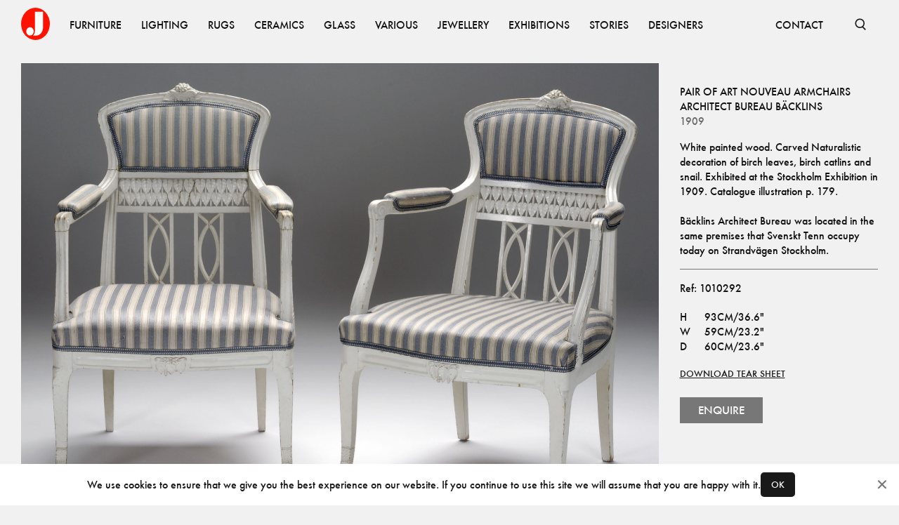

--- FILE ---
content_type: text/html; charset=utf-8
request_url: https://www.jacksons.se/products/pair-of-art-noveau-armchirs-1010292
body_size: 6435
content:
<!DOCTYPE html><html lang="en"><head><meta charSet="utf-8"/><meta name="viewport" content="width=device-width"/><title>Architect Bureau Bäcklins – Pair of Art Nouveau Armchairs - Jackson Design</title><meta property="og:title" content="Architect Bureau Bäcklins – Pair of Art Nouveau Armchairs - Jackson Design"/><meta name="description" content="White painted wood. Carved Naturalistic decoration of birch leaves, birch catlins and snail. Exhibited at the Stockholm Exhibition in 1909. Catalog..."/><meta property="og:description" content="White painted wood. Carved Naturalistic decoration of birch leaves, birch catlins and snail. Exhibited at the Stockholm Exhibition in 1909. Catalog..."/><meta property="og:image" content="https://www.jacksons.se/media/cache/5d/a9/5da9e3684b9bc7dde893c73d568b27d4.jpg"/><meta name="next-head-count" content="7"/><link rel="apple-touch-icon" sizes="180x180" href="/favicons/apple-touch-icon.png"/><link rel="icon" type="image/png" sizes="32x32" href="/favicons/favicon-32x32.png"/><link rel="icon" type="image/png" sizes="16x16" href="/favicons/favicon-16x16.png"/><link rel="manifest" href="/favicons/site.webmanifest"/><link rel="mask-icon" href="/favicons/safari-pinned-tab.svg" color="#ff1300"/><link rel="shortcut icon" href="/favicons/favicon.ico"/><meta name="msapplication-TileColor" content="#ffffff"/><meta name="msapplication-config" content="/favicons/browserconfig.xml"/><meta name="theme-color" content="#ffffff"/><link data-next-font="" rel="preconnect" href="/" crossorigin="anonymous"/><link rel="preload" href="/_next/static/css/4ffa89cb8308fccf.css" as="style"/><link rel="stylesheet" href="/_next/static/css/4ffa89cb8308fccf.css" data-n-g=""/><link rel="preload" href="/_next/static/css/51ef01224d613e32.css" as="style"/><link rel="stylesheet" href="/_next/static/css/51ef01224d613e32.css" data-n-p=""/><noscript data-n-css=""></noscript><script defer="" nomodule="" src="/_next/static/chunks/polyfills-c67a75d1b6f99dc8.js"></script><script src="/_next/static/chunks/webpack-fd6ba9f22da91598.js" defer=""></script><script src="/_next/static/chunks/framework-15f62de6ad0fb70b.js" defer=""></script><script src="/_next/static/chunks/main-44695e36ea2c3d26.js" defer=""></script><script src="/_next/static/chunks/pages/_app-3fe612f29f47a43f.js" defer=""></script><script src="/_next/static/chunks/234-0b1a7fa0828ac530.js" defer=""></script><script src="/_next/static/chunks/585-5b9c00f8b16cc73d.js" defer=""></script><script src="/_next/static/chunks/727-c2f475cfb3ff6bb5.js" defer=""></script><script src="/_next/static/chunks/614-e5f27970255fc666.js" defer=""></script><script src="/_next/static/chunks/168-301729d39a728124.js" defer=""></script><script src="/_next/static/chunks/pages/products/%5Bid%5D-0e0988e8cc5a62ba.js" defer=""></script><script src="/_next/static/DM8OwtFrG9Uqov5HrcMoD/_buildManifest.js" defer=""></script><script src="/_next/static/DM8OwtFrG9Uqov5HrcMoD/_ssgManifest.js" defer=""></script></head><body><div id="__next"><nav class="Nav_root__3SzdM"><div class="Container_root__0jIO7 Container_padding-regular__hof_y container"><div class="Nav_content__PH8Mn"><a data-cy="top-nav-home" href="/"><span class="ScreenReaderOnly_root__6HR83">Jacksons.se</span><svg width="41" height="46" fill="none" xmlns="http://www.w3.org/2000/svg" class="Nav_logo__CoP2M" alt="Jacksons.se"><ellipse cx="20.5" cy="23" rx="20.5" ry="23" fill="#FF1300"></ellipse><path fill-rule="evenodd" clip-rule="evenodd" d="M16.907 39.747c.916-.636 2.748-2.883 2.748-6.784V5.83h11.623v21.94c.036 3.992-2.028 11.977-10.567 11.977h-3.804Zm-4.227-.106c2.918 0 5.284-2.658 5.284-5.936s-2.366-5.935-5.284-5.935c-2.918 0-5.283 2.657-5.283 5.935 0 3.278 2.365 5.936 5.283 5.936Z" fill="#fff"></path></svg></a><div class="Nav_items__zihUc" aria-hidden="false"><a href="/products/category/furniture" class="NavItem_item__yLCeG"><span class="Typography_root__0otb6 Typography_uppercase__BVMjN">Furniture</span></a><a href="/products/category/lighting" class="NavItem_item__yLCeG"><span class="Typography_root__0otb6 Typography_uppercase__BVMjN">Lighting</span></a><a href="/products/category/rugs" class="NavItem_item__yLCeG"><span class="Typography_root__0otb6 Typography_uppercase__BVMjN">Rugs</span></a><a href="/products/category/ceramics" class="NavItem_item__yLCeG"><span class="Typography_root__0otb6 Typography_uppercase__BVMjN">Ceramics</span></a><a href="/products/category/glass" class="NavItem_item__yLCeG"><span class="Typography_root__0otb6 Typography_uppercase__BVMjN">Glass</span></a><a href="/products/category/various" class="NavItem_item__yLCeG"><span class="Typography_root__0otb6 Typography_uppercase__BVMjN">Various</span></a><a href="/products/category/jewellery" class="NavItem_item__yLCeG"><span class="Typography_root__0otb6 Typography_uppercase__BVMjN">Jewellery</span></a><a href="/exhibitions" class="NavItem_item__yLCeG"><span class="Typography_root__0otb6 Typography_uppercase__BVMjN">Exhibitions</span></a><a href="/stories" class="NavItem_item__yLCeG"><span class="Typography_root__0otb6 Typography_uppercase__BVMjN">Stories</span></a><a href="/designers" class="NavItem_item__yLCeG"><span class="Typography_root__0otb6 Typography_uppercase__BVMjN">Designers</span></a><span class="Nav_spacer__SJt3d"></span><a href="/contact" class="NavItem_item__yLCeG"><span class="Typography_root__0otb6 Typography_uppercase__BVMjN">CONTACT</span></a></div><form></form><button class="SearchBar_button__pLqAy SearchBar_text__8bk0M SearchBar_toggle__He032"><svg fill="none" xmlns="http://www.w3.org/2000/svg" viewBox="0 0 18 18" stroke="currentColor"><g clip-path="url(#a)" stroke="currentColor" stroke-width="1.65"><circle cx="8.25" cy="8.25" r="6"></circle><path d="m11.833 12.917 4.5 4.5"></path></g></svg><span class="ScreenReaderOnly_root__6HR83">Open Search</span></button></div></div></nav><main class="Main_root__KMeeG Main_paddingTop__Yvl96"><div class="Container_root__0jIO7 Container_padding-regular__hof_y container Product_container__SRiE8"><div class="Product_inner__ogFa6"><section class="Product_images__yNgpq"><figure class="Product_imageContainer__JIbik"><div class="Image_root__UkRqc" style="--aspect-ratio:1.3333333333333333"></div><button class="Product_openLightbox__m7Rri"></button></figure><figure class="Product_imageContainer__JIbik"><div class="Image_root__UkRqc" style="--aspect-ratio:1.3333333333333333"></div><button class="Product_openLightbox__m7Rri"></button></figure></section><aside class="Product_aside__uF0Np"><div class="spacing-top-2 Product_content__zFKkK"><div><h1 class="Typography_root__0otb6 Typography_uppercase__BVMjN">Pair of Art Nouveau Armchairs</h1><h2 class="Typography_root__0otb6 Typography_uppercase__BVMjN"><a href="/designers/architect-bureau-backlins">Architect Bureau Bäcklins</a></h2><h2 class="Typography_root__0otb6 Typography_color-faded__bMMGz"></h2><h2 class="Typography_root__0otb6 Typography_color-faded__bMMGz">1909</h2></div><p class="Typography_root__0otb6 Typography_pre__vmmA1">White painted wood. Carved Naturalistic decoration of birch leaves, birch catlins and snail. Exhibited at the Stockholm Exhibition in 1909. Catalogue illustration p. 179. <br><br>Bäcklins Architect Bureau was located in the same premises that Svenskt Tenn occupy today on Strandvägen Stockholm.</p><div class="Product_delimiter__6wSQA"></div><p class="Typography_root__0otb6">Ref: <!-- -->1010292</p><div><div class="Typography_root__0otb6 Typography_pre__vmmA1 Product_sizes__IBOV5"><table class="ProductSizes_sizesDesktop__Keq0Y"><tbody><tr><td>H</td><td>93cm/36.6&quot;</td></tr><tr><td>W</td><td>59cm/23.2&quot;</td></tr><tr><td>D</td><td>60cm/23.6&quot;</td></tr></tbody></table><div class="ProductSizes_sizesMobile__Tpigb"><div>H<!-- -->.<!-- --> <!-- -->93cm/36.6&quot;</div><div>W<!-- -->.<!-- --> <!-- -->59cm/23.2&quot;</div><div>D<!-- -->.<!-- --> <!-- -->60cm/23.6&quot;</div></div></div><a rel="noreferrer" target="_blank" href="/next-api/pdf/product/3850"><span class="Typography_root__0otb6 Typography_block__j_E2E DownloadTearSheet_root__gwWbV Product_cta__hyith">Download tear sheet</span></a><button type="button"><button type="button" class="Button_root__8nq_L Product_enqueryButton__jGtFJ"><div class="Button_buttonContent__AyEQb"><span><span class="Typography_root__0otb6 Typography_variant-button__0wbOE">Enquire</span></span></div></button></button></div></div></aside><figure class="Product_firstImage___eQqt Product_imageContainer__JIbik"><div class="Image_root__UkRqc" style="--aspect-ratio:1"></div><button class="Product_openLightbox__m7Rri"></button></figure></div><section class="Block_root__S5AkP Block_padding-none__Fwe5G"></section></div></main><footer class="Block_root__S5AkP Block_background-offblack__DoVkb Block_padding-regular__qXl_n Footer_root___DmTc"><div class="Container_root__0jIO7 Container_padding-regular__hof_y container Footer_links__ssFz6"><div class="Footer_groups__jQws5"><div class="Footer_group__aN9YU"><a href="/about"><span class="Typography_root__0otb6 Typography_variant-small__KSgqn Typography_uppercase__BVMjN">About</span></a><a href="/contact"><span class="Typography_root__0otb6 Typography_variant-small__KSgqn Typography_uppercase__BVMjN">Contact</span></a><a href="/producers"><span class="Typography_root__0otb6 Typography_variant-small__KSgqn Typography_uppercase__BVMjN">Producers</span></a><a href="/privacy"><span class="Typography_root__0otb6 Typography_variant-small__KSgqn Typography_uppercase__BVMjN">Privacy Policy</span></a></div><div class="Footer_group__aN9YU"><a href="https://www.instagram.com/jacksons_design"><span class="Typography_root__0otb6 Typography_variant-small__KSgqn Typography_uppercase__BVMjN">Instagram</span></a><a href="https://vimeo.com/jacksondesign/"><span class="Typography_root__0otb6 Typography_variant-small__KSgqn Typography_uppercase__BVMjN">Vimeo</span></a><a href="https://issuu.com/jacksondesign/"><span class="Typography_root__0otb6 Typography_variant-small__KSgqn Typography_uppercase__BVMjN">ISSUU</span></a></div></div><div><span class="Typography_root__0otb6 Typography_variant-small__KSgqn Typography_color-faded__bMMGz Typography_uppercase__BVMjN">© <!-- -->2026<!-- --> Jackson Design</span></div></div></footer></div><script id="__NEXT_DATA__" type="application/json">{"props":{"store":{"slugMap":{"furniture/other/beds":{"id":79,"name":"Beds","slug":"beds","children":[],"tagged_products":[],"image":null,"image_xy":null,"path":"furniture/other/beds","parent":62},"furniture/other/childrens-furniture":{"id":108,"name":"Childrens furniture","slug":"childrens-furniture","children":[],"tagged_products":[],"image":null,"image_xy":null,"path":"furniture/other/childrens-furniture","parent":62},"furniture/other/diverse":{"id":84,"name":"Diverse","slug":"diverse","children":[],"tagged_products":[],"image":null,"image_xy":null,"path":"furniture/other/diverse","parent":62},"furniture/other/garden":{"id":85,"name":"Garden","slug":"garden","children":[],"tagged_products":[],"image":null,"image_xy":null,"path":"furniture/other/garden","parent":62},"furniture/other/screens":{"id":87,"name":"Screens","slug":"screens","children":[],"tagged_products":[],"image":null,"image_xy":null,"path":"furniture/other/screens","parent":62},"furniture/other/bars":{"id":96,"name":"bars","slug":"bars","children":[],"tagged_products":[],"image":null,"image_xy":null,"path":"furniture/other/bars","parent":62},"furniture/other":{"id":62,"name":"Other","slug":"other","children":[{"id":79,"name":"Beds","slug":"beds","children":[],"tagged_products":[],"image":null,"image_xy":null,"path":"furniture/other/beds","parent":62},{"id":108,"name":"Childrens furniture","slug":"childrens-furniture","children":[],"tagged_products":[],"image":null,"image_xy":null,"path":"furniture/other/childrens-furniture","parent":62},{"id":84,"name":"Diverse","slug":"diverse","children":[],"tagged_products":[],"image":null,"image_xy":null,"path":"furniture/other/diverse","parent":62},{"id":85,"name":"Garden","slug":"garden","children":[],"tagged_products":[],"image":null,"image_xy":null,"path":"furniture/other/garden","parent":62},{"id":87,"name":"Screens","slug":"screens","children":[],"tagged_products":[],"image":null,"image_xy":null,"path":"furniture/other/screens","parent":62},{"id":96,"name":"bars","slug":"bars","children":[],"tagged_products":[],"image":null,"image_xy":null,"path":"furniture/other/bars","parent":62}],"tagged_products":[],"image":null,"image_xy":null,"path":"furniture/other","parent":3},"furniture/seating/armchairs":{"id":72,"name":"Armchairs","slug":"armchairs","children":[],"tagged_products":[],"image":null,"image_xy":null,"path":"furniture/seating/armchairs","parent":50},"furniture/seating/benches":{"id":74,"name":"Benches","slug":"benches","children":[],"tagged_products":[],"image":null,"image_xy":null,"path":"furniture/seating/benches","parent":50},"furniture/seating/desk-chairs":{"id":69,"name":"Desk Chairs","slug":"desk-chairs","children":[],"tagged_products":[],"image":null,"image_xy":null,"path":"furniture/seating/desk-chairs","parent":50},"furniture/seating/dining-chairs":{"id":68,"name":"Dining Chairs","slug":"dining-chairs","children":[],"tagged_products":[],"image":null,"image_xy":null,"path":"furniture/seating/dining-chairs","parent":50},"furniture/seating/lounge-chairs":{"id":70,"name":"Lounge Chairs","slug":"lounge-chairs","children":[],"tagged_products":[],"image":null,"image_xy":null,"path":"furniture/seating/lounge-chairs","parent":50},"furniture/seating/other":{"id":67,"name":"Other","slug":"other","children":[],"tagged_products":[],"image":null,"image_xy":null,"path":"furniture/seating/other","parent":50},"furniture/seating/sofas-and-daybeds":{"id":80,"name":"Sofas and Daybeds","slug":"sofas-and-daybeds","children":[],"tagged_products":[],"image":null,"image_xy":null,"path":"furniture/seating/sofas-and-daybeds","parent":50},"furniture/seating/stools":{"id":71,"name":"Stools","slug":"stools","children":[],"tagged_products":[],"image":null,"image_xy":null,"path":"furniture/seating/stools","parent":50},"furniture/seating":{"id":50,"name":"Seating","slug":"seating","children":[{"id":72,"name":"Armchairs","slug":"armchairs","children":[],"tagged_products":[],"image":null,"image_xy":null,"path":"furniture/seating/armchairs","parent":50},{"id":74,"name":"Benches","slug":"benches","children":[],"tagged_products":[],"image":null,"image_xy":null,"path":"furniture/seating/benches","parent":50},{"id":69,"name":"Desk Chairs","slug":"desk-chairs","children":[],"tagged_products":[],"image":null,"image_xy":null,"path":"furniture/seating/desk-chairs","parent":50},{"id":68,"name":"Dining Chairs","slug":"dining-chairs","children":[],"tagged_products":[],"image":null,"image_xy":null,"path":"furniture/seating/dining-chairs","parent":50},{"id":70,"name":"Lounge Chairs","slug":"lounge-chairs","children":[],"tagged_products":[],"image":null,"image_xy":null,"path":"furniture/seating/lounge-chairs","parent":50},{"id":67,"name":"Other","slug":"other","children":[],"tagged_products":[],"image":null,"image_xy":null,"path":"furniture/seating/other","parent":50},{"id":80,"name":"Sofas and Daybeds","slug":"sofas-and-daybeds","children":[],"tagged_products":[],"image":null,"image_xy":null,"path":"furniture/seating/sofas-and-daybeds","parent":50},{"id":71,"name":"Stools","slug":"stools","children":[],"tagged_products":[],"image":null,"image_xy":null,"path":"furniture/seating/stools","parent":50}],"tagged_products":[],"image":null,"image_xy":null,"path":"furniture/seating","parent":3},"furniture/storage/cabinets":{"id":65,"name":"Cabinets","slug":"cabinets","children":[],"tagged_products":[],"image":null,"image_xy":null,"path":"furniture/storage/cabinets","parent":52},"furniture/storage/chests-of-drawers-bureau":{"id":54,"name":"Chests of Drawers-Bureau","slug":"chests-drawers-bureau","children":[],"tagged_products":[],"image":null,"image_xy":null,"path":"furniture/storage/chests-of-drawers-bureau","parent":52},"furniture/storage/other":{"id":66,"name":"Other","slug":"other","children":[],"tagged_products":[],"image":null,"image_xy":null,"path":"furniture/storage/other","parent":52},"furniture/storage/shelves":{"id":63,"name":"Shelves","slug":"shelves","children":[],"tagged_products":[],"image":null,"image_xy":null,"path":"furniture/storage/shelves","parent":52},"furniture/storage/sideboards":{"id":77,"name":"Sideboards","slug":"sideboards","children":[],"tagged_products":[],"image":null,"image_xy":null,"path":"furniture/storage/sideboards","parent":52},"furniture/storage":{"id":52,"name":"Storage","slug":"storage","children":[{"id":65,"name":"Cabinets","slug":"cabinets","children":[],"tagged_products":[],"image":null,"image_xy":null,"path":"furniture/storage/cabinets","parent":52},{"id":54,"name":"Chests of Drawers-Bureau","slug":"chests-drawers-bureau","children":[],"tagged_products":[],"image":null,"image_xy":null,"path":"furniture/storage/chests-of-drawers-bureau","parent":52},{"id":66,"name":"Other","slug":"other","children":[],"tagged_products":[],"image":null,"image_xy":null,"path":"furniture/storage/other","parent":52},{"id":63,"name":"Shelves","slug":"shelves","children":[],"tagged_products":[],"image":null,"image_xy":null,"path":"furniture/storage/shelves","parent":52},{"id":77,"name":"Sideboards","slug":"sideboards","children":[],"tagged_products":[],"image":null,"image_xy":null,"path":"furniture/storage/sideboards","parent":52}],"tagged_products":[],"image":null,"image_xy":null,"path":"furniture/storage","parent":3},"furniture/tables/console-tables":{"id":95,"name":"Console Tables","slug":"console-tables","children":[],"tagged_products":[],"image":null,"image_xy":null,"path":"furniture/tables/console-tables","parent":55},"furniture/tables/desks":{"id":56,"name":"Desks","slug":"desks","children":[],"tagged_products":[],"image":null,"image_xy":null,"path":"furniture/tables/desks","parent":55},"furniture/tables/dining-tables":{"id":53,"name":"Dining Tables","slug":"dining-tables","children":[],"tagged_products":[],"image":null,"image_xy":null,"path":"furniture/tables/dining-tables","parent":55},"furniture/tables/other":{"id":61,"name":"Other","slug":"other","children":[],"tagged_products":[],"image":null,"image_xy":null,"path":"furniture/tables/other","parent":55},"furniture/tables/side-tables":{"id":78,"name":"Side Tables","slug":"side-tables","children":[],"tagged_products":[],"image":null,"image_xy":null,"path":"furniture/tables/side-tables","parent":55},"furniture/tables/sofa-coffee-tables":{"id":60,"name":"Sofa-Coffee Tables","slug":"sofa-coffee-tables","children":[],"tagged_products":[],"image":null,"image_xy":null,"path":"furniture/tables/sofa-coffee-tables","parent":55},"furniture/tables/trolleys":{"id":86,"name":"Trolleys","slug":"trolleys","children":[],"tagged_products":[],"image":null,"image_xy":null,"path":"furniture/tables/trolleys","parent":55},"furniture/tables":{"id":55,"name":"Tables","slug":"tables","children":[{"id":95,"name":"Console Tables","slug":"console-tables","children":[],"tagged_products":[],"image":null,"image_xy":null,"path":"furniture/tables/console-tables","parent":55},{"id":56,"name":"Desks","slug":"desks","children":[],"tagged_products":[],"image":null,"image_xy":null,"path":"furniture/tables/desks","parent":55},{"id":53,"name":"Dining Tables","slug":"dining-tables","children":[],"tagged_products":[],"image":null,"image_xy":null,"path":"furniture/tables/dining-tables","parent":55},{"id":61,"name":"Other","slug":"other","children":[],"tagged_products":[],"image":null,"image_xy":null,"path":"furniture/tables/other","parent":55},{"id":78,"name":"Side Tables","slug":"side-tables","children":[],"tagged_products":[],"image":null,"image_xy":null,"path":"furniture/tables/side-tables","parent":55},{"id":60,"name":"Sofa-Coffee Tables","slug":"sofa-coffee-tables","children":[],"tagged_products":[],"image":null,"image_xy":null,"path":"furniture/tables/sofa-coffee-tables","parent":55},{"id":86,"name":"Trolleys","slug":"trolleys","children":[],"tagged_products":[],"image":null,"image_xy":null,"path":"furniture/tables/trolleys","parent":55}],"tagged_products":[],"image":null,"image_xy":null,"path":"furniture/tables","parent":3},"furniture":{"id":3,"name":"Furniture","slug":"furniture","children":[{"id":62,"name":"Other","slug":"other","children":[{"id":79,"name":"Beds","slug":"beds","children":[],"tagged_products":[],"image":null,"image_xy":null,"path":"furniture/other/beds","parent":62},{"id":108,"name":"Childrens furniture","slug":"childrens-furniture","children":[],"tagged_products":[],"image":null,"image_xy":null,"path":"furniture/other/childrens-furniture","parent":62},{"id":84,"name":"Diverse","slug":"diverse","children":[],"tagged_products":[],"image":null,"image_xy":null,"path":"furniture/other/diverse","parent":62},{"id":85,"name":"Garden","slug":"garden","children":[],"tagged_products":[],"image":null,"image_xy":null,"path":"furniture/other/garden","parent":62},{"id":87,"name":"Screens","slug":"screens","children":[],"tagged_products":[],"image":null,"image_xy":null,"path":"furniture/other/screens","parent":62},{"id":96,"name":"bars","slug":"bars","children":[],"tagged_products":[],"image":null,"image_xy":null,"path":"furniture/other/bars","parent":62}],"tagged_products":[],"image":null,"image_xy":null,"path":"furniture/other","parent":3},{"id":50,"name":"Seating","slug":"seating","children":[{"id":72,"name":"Armchairs","slug":"armchairs","children":[],"tagged_products":[],"image":null,"image_xy":null,"path":"furniture/seating/armchairs","parent":50},{"id":74,"name":"Benches","slug":"benches","children":[],"tagged_products":[],"image":null,"image_xy":null,"path":"furniture/seating/benches","parent":50},{"id":69,"name":"Desk Chairs","slug":"desk-chairs","children":[],"tagged_products":[],"image":null,"image_xy":null,"path":"furniture/seating/desk-chairs","parent":50},{"id":68,"name":"Dining Chairs","slug":"dining-chairs","children":[],"tagged_products":[],"image":null,"image_xy":null,"path":"furniture/seating/dining-chairs","parent":50},{"id":70,"name":"Lounge Chairs","slug":"lounge-chairs","children":[],"tagged_products":[],"image":null,"image_xy":null,"path":"furniture/seating/lounge-chairs","parent":50},{"id":67,"name":"Other","slug":"other","children":[],"tagged_products":[],"image":null,"image_xy":null,"path":"furniture/seating/other","parent":50},{"id":80,"name":"Sofas and Daybeds","slug":"sofas-and-daybeds","children":[],"tagged_products":[],"image":null,"image_xy":null,"path":"furniture/seating/sofas-and-daybeds","parent":50},{"id":71,"name":"Stools","slug":"stools","children":[],"tagged_products":[],"image":null,"image_xy":null,"path":"furniture/seating/stools","parent":50}],"tagged_products":[],"image":null,"image_xy":null,"path":"furniture/seating","parent":3},{"id":52,"name":"Storage","slug":"storage","children":[{"id":65,"name":"Cabinets","slug":"cabinets","children":[],"tagged_products":[],"image":null,"image_xy":null,"path":"furniture/storage/cabinets","parent":52},{"id":54,"name":"Chests of Drawers-Bureau","slug":"chests-drawers-bureau","children":[],"tagged_products":[],"image":null,"image_xy":null,"path":"furniture/storage/chests-of-drawers-bureau","parent":52},{"id":66,"name":"Other","slug":"other","children":[],"tagged_products":[],"image":null,"image_xy":null,"path":"furniture/storage/other","parent":52},{"id":63,"name":"Shelves","slug":"shelves","children":[],"tagged_products":[],"image":null,"image_xy":null,"path":"furniture/storage/shelves","parent":52},{"id":77,"name":"Sideboards","slug":"sideboards","children":[],"tagged_products":[],"image":null,"image_xy":null,"path":"furniture/storage/sideboards","parent":52}],"tagged_products":[],"image":null,"image_xy":null,"path":"furniture/storage","parent":3},{"id":55,"name":"Tables","slug":"tables","children":[{"id":95,"name":"Console Tables","slug":"console-tables","children":[],"tagged_products":[],"image":null,"image_xy":null,"path":"furniture/tables/console-tables","parent":55},{"id":56,"name":"Desks","slug":"desks","children":[],"tagged_products":[],"image":null,"image_xy":null,"path":"furniture/tables/desks","parent":55},{"id":53,"name":"Dining Tables","slug":"dining-tables","children":[],"tagged_products":[],"image":null,"image_xy":null,"path":"furniture/tables/dining-tables","parent":55},{"id":61,"name":"Other","slug":"other","children":[],"tagged_products":[],"image":null,"image_xy":null,"path":"furniture/tables/other","parent":55},{"id":78,"name":"Side Tables","slug":"side-tables","children":[],"tagged_products":[],"image":null,"image_xy":null,"path":"furniture/tables/side-tables","parent":55},{"id":60,"name":"Sofa-Coffee Tables","slug":"sofa-coffee-tables","children":[],"tagged_products":[],"image":null,"image_xy":null,"path":"furniture/tables/sofa-coffee-tables","parent":55},{"id":86,"name":"Trolleys","slug":"trolleys","children":[],"tagged_products":[],"image":null,"image_xy":null,"path":"furniture/tables/trolleys","parent":55}],"tagged_products":[],"image":null,"image_xy":null,"path":"furniture/tables","parent":3}],"tagged_products":[{"id":30,"product_id":5078,"x_pos":42,"y_pos":52},{"id":31,"product_id":9534,"x_pos":14,"y_pos":61},{"id":32,"product_id":6689,"x_pos":61,"y_pos":81},{"id":48,"product_id":6689,"x_pos":95,"y_pos":63}],"image":null,"image_xy":[2912,4368],"path":"furniture"},"lighting/ceiling-lamps":{"id":19,"name":"Ceiling lamps","slug":"ceiling-lamps","children":[],"tagged_products":[],"image":null,"image_xy":null,"path":"lighting/ceiling-lamps","parent":4},"lighting/floor-lamps":{"id":21,"name":"Floor lamps","slug":"floor-lamps","children":[],"tagged_products":[],"image":null,"image_xy":null,"path":"lighting/floor-lamps","parent":4},"lighting/table-lamps":{"id":24,"name":"Table lamps","slug":"table-lamps","children":[],"tagged_products":[],"image":null,"image_xy":null,"path":"lighting/table-lamps","parent":4},"lighting/wall-lamps":{"id":27,"name":"Wall lamps","slug":"wall-lamps","children":[],"tagged_products":[],"image":null,"image_xy":null,"path":"lighting/wall-lamps","parent":4},"lighting":{"id":4,"name":"Lighting","slug":"lighting","children":[{"id":19,"name":"Ceiling lamps","slug":"ceiling-lamps","children":[],"tagged_products":[],"image":null,"image_xy":null,"path":"lighting/ceiling-lamps","parent":4},{"id":21,"name":"Floor lamps","slug":"floor-lamps","children":[],"tagged_products":[],"image":null,"image_xy":null,"path":"lighting/floor-lamps","parent":4},{"id":24,"name":"Table lamps","slug":"table-lamps","children":[],"tagged_products":[],"image":null,"image_xy":null,"path":"lighting/table-lamps","parent":4},{"id":27,"name":"Wall lamps","slug":"wall-lamps","children":[],"tagged_products":[],"image":null,"image_xy":null,"path":"lighting/wall-lamps","parent":4}],"tagged_products":[{"id":44,"product_id":123458706,"x_pos":72,"y_pos":54},{"id":45,"product_id":123458702,"x_pos":91,"y_pos":44},{"id":46,"product_id":123458387,"x_pos":50,"y_pos":13}],"image":null,"image_xy":[1456,1934],"path":"lighting"},"rugs/rugs":{"id":18,"name":"Rugs","slug":"rugs","children":[],"tagged_products":[],"image":null,"image_xy":null,"path":"rugs/rugs","parent":6},"rugs/fabrics":{"id":22,"name":"Fabrics","slug":"fabrics","children":[],"tagged_products":[],"image":null,"image_xy":null,"path":"rugs/fabrics","parent":6},"rugs/tapestry":{"id":32,"name":"Tapestry","slug":"tapestry","children":[],"tagged_products":[],"image":null,"image_xy":null,"path":"rugs/tapestry","parent":6},"rugs":{"id":6,"name":"Rugs","slug":"rugs","children":[{"id":18,"name":"Rugs","slug":"rugs","children":[],"tagged_products":[],"image":null,"image_xy":null,"path":"rugs/rugs","parent":6},{"id":22,"name":"Fabrics","slug":"fabrics","children":[],"tagged_products":[],"image":null,"image_xy":null,"path":"rugs/fabrics","parent":6},{"id":32,"name":"Tapestry","slug":"tapestry","children":[],"tagged_products":[],"image":null,"image_xy":null,"path":"rugs/tapestry","parent":6}],"tagged_products":[{"id":22,"product_id":161237,"x_pos":33,"y_pos":67},{"id":23,"product_id":123458782,"x_pos":50,"y_pos":20},{"id":24,"product_id":8251,"x_pos":66,"y_pos":67},{"id":25,"product_id":10488,"x_pos":48,"y_pos":88},{"id":26,"product_id":9245,"x_pos":85,"y_pos":84}],"image":null,"image_xy":[1639,2048],"path":"rugs"},"ceramics/danish":{"id":25,"name":"Danish","slug":"danish","children":[],"tagged_products":[],"image":null,"image_xy":null,"path":"ceramics/danish","parent":1},"ceramics/finnish":{"id":20,"name":"Finnish","slug":"finnish","children":[],"tagged_products":[],"image":null,"image_xy":null,"path":"ceramics/finnish","parent":1},"ceramics/others":{"id":37,"name":"Others","slug":"others","children":[],"tagged_products":[],"image":null,"image_xy":null,"path":"ceramics/others","parent":1},"ceramics/swedish":{"id":13,"name":"Swedish","slug":"swedish","children":[],"tagged_products":[],"image":null,"image_xy":null,"path":"ceramics/swedish","parent":1},"ceramics":{"id":1,"name":"Ceramics","slug":"ceramics","children":[{"id":25,"name":"Danish","slug":"danish","children":[],"tagged_products":[],"image":null,"image_xy":null,"path":"ceramics/danish","parent":1},{"id":20,"name":"Finnish","slug":"finnish","children":[],"tagged_products":[],"image":null,"image_xy":null,"path":"ceramics/finnish","parent":1},{"id":37,"name":"Others","slug":"others","children":[],"tagged_products":[],"image":null,"image_xy":null,"path":"ceramics/others","parent":1},{"id":13,"name":"Swedish","slug":"swedish","children":[],"tagged_products":[],"image":null,"image_xy":null,"path":"ceramics/swedish","parent":1}],"tagged_products":[{"id":34,"product_id":1594,"x_pos":55,"y_pos":77},{"id":35,"product_id":181049,"x_pos":6,"y_pos":47},{"id":36,"product_id":6028,"x_pos":78,"y_pos":44},{"id":37,"product_id":8607,"x_pos":47,"y_pos":39},{"id":38,"product_id":3947,"x_pos":30,"y_pos":42}],"image":null,"image_xy":[1470,2048],"path":"ceramics"},"glass/finnish":{"id":15,"name":"Finnish","slug":"finnish","children":[],"tagged_products":[],"image":null,"image_xy":null,"path":"glass/finnish","parent":2},"glass/italian":{"id":23,"name":"Italian","slug":"italian","children":[],"tagged_products":[],"image":null,"image_xy":null,"path":"glass/italian","parent":2},"glass/others":{"id":36,"name":"Others","slug":"others","children":[],"tagged_products":[],"image":null,"image_xy":null,"path":"glass/others","parent":2},"glass/swedish":{"id":14,"name":"Swedish","slug":"swedish","children":[],"tagged_products":[],"image":null,"image_xy":null,"path":"glass/swedish","parent":2},"glass":{"id":2,"name":"Glass","slug":"glass","children":[{"id":15,"name":"Finnish","slug":"finnish","children":[],"tagged_products":[],"image":null,"image_xy":null,"path":"glass/finnish","parent":2},{"id":23,"name":"Italian","slug":"italian","children":[],"tagged_products":[],"image":null,"image_xy":null,"path":"glass/italian","parent":2},{"id":36,"name":"Others","slug":"others","children":[],"tagged_products":[],"image":null,"image_xy":null,"path":"glass/others","parent":2},{"id":14,"name":"Swedish","slug":"swedish","children":[],"tagged_products":[],"image":null,"image_xy":null,"path":"glass/swedish","parent":2}],"tagged_products":[{"id":40,"product_id":9756,"x_pos":16,"y_pos":61},{"id":41,"product_id":123458527,"x_pos":48,"y_pos":62},{"id":42,"product_id":9755,"x_pos":74,"y_pos":70},{"id":43,"product_id":9757,"x_pos":36,"y_pos":59}],"image":null,"image_xy":[2560,1707],"path":"glass"},"various/art/paintings":{"id":59,"name":"Paintings","slug":"paintings","children":[],"tagged_products":[],"image":null,"image_xy":null,"path":"various/art/paintings","parent":58},"various/art/posters":{"id":94,"name":"Posters","slug":"posters","children":[],"tagged_products":[],"image":null,"image_xy":null,"path":"various/art/posters","parent":58},"various/art/sculptures":{"id":92,"name":"Sculptures","slug":"sculptures","children":[],"tagged_products":[],"image":null,"image_xy":null,"path":"various/art/sculptures","parent":58},"various/art":{"id":58,"name":"Art","slug":"art","children":[{"id":59,"name":"Paintings","slug":"paintings","children":[],"tagged_products":[],"image":null,"image_xy":null,"path":"various/art/paintings","parent":58},{"id":94,"name":"Posters","slug":"posters","children":[],"tagged_products":[],"image":null,"image_xy":null,"path":"various/art/posters","parent":58},{"id":92,"name":"Sculptures","slug":"sculptures","children":[],"tagged_products":[],"image":null,"image_xy":null,"path":"various/art/sculptures","parent":58}],"tagged_products":[],"image":null,"image_xy":null,"path":"various/art","parent":5},"various/candlesticks":{"id":49,"name":"Candlesticks","slug":"Candlesticks","children":[],"tagged_products":[],"image":null,"image_xy":null,"path":"various/candlesticks","parent":5},"various/mirrors":{"id":57,"name":"Mirrors","slug":"mirrors","children":[],"tagged_products":[],"image":null,"image_xy":null,"path":"various/mirrors","parent":5},"various/other/spare-parts":{"id":111,"name":"Spare parts","slug":"spare-parts","children":[],"tagged_products":[],"image":"https://www.jacksons.se/media/category-image/Screenshot_2024-07-15_at_10.40.43.png","image_xy":[0,0],"path":"various/other/spare-parts","parent":93},"various/other":{"id":93,"name":"Other","slug":"other","children":[{"id":111,"name":"Spare parts","slug":"spare-parts","children":[],"tagged_products":[],"image":"https://www.jacksons.se/media/category-image/Screenshot_2024-07-15_at_10.40.43.png","image_xy":[0,0],"path":"various/other/spare-parts","parent":93}],"tagged_products":[],"image":null,"image_xy":null,"path":"various/other","parent":5},"various":{"id":5,"name":"Various","slug":"various","children":[{"id":58,"name":"Art","slug":"art","children":[{"id":59,"name":"Paintings","slug":"paintings","children":[],"tagged_products":[],"image":null,"image_xy":null,"path":"various/art/paintings","parent":58},{"id":94,"name":"Posters","slug":"posters","children":[],"tagged_products":[],"image":null,"image_xy":null,"path":"various/art/posters","parent":58},{"id":92,"name":"Sculptures","slug":"sculptures","children":[],"tagged_products":[],"image":null,"image_xy":null,"path":"various/art/sculptures","parent":58}],"tagged_products":[],"image":null,"image_xy":null,"path":"various/art","parent":5},{"id":49,"name":"Candlesticks","slug":"Candlesticks","children":[],"tagged_products":[],"image":null,"image_xy":null,"path":"various/candlesticks","parent":5},{"id":57,"name":"Mirrors","slug":"mirrors","children":[],"tagged_products":[],"image":null,"image_xy":null,"path":"various/mirrors","parent":5},{"id":93,"name":"Other","slug":"other","children":[{"id":111,"name":"Spare parts","slug":"spare-parts","children":[],"tagged_products":[],"image":"https://www.jacksons.se/media/category-image/Screenshot_2024-07-15_at_10.40.43.png","image_xy":[0,0],"path":"various/other/spare-parts","parent":93}],"tagged_products":[],"image":null,"image_xy":null,"path":"various/other","parent":5}],"tagged_products":[{"id":21,"product_id":123457198,"x_pos":36,"y_pos":52},{"id":27,"product_id":190632,"x_pos":82,"y_pos":42},{"id":28,"product_id":181248,"x_pos":92,"y_pos":93},{"id":29,"product_id":123457703,"x_pos":61,"y_pos":73}],"image":null,"image_xy":[1707,2560],"path":"various"},"jewellery/bracelets":{"id":40,"name":"Bracelets","slug":"bracelets","children":[],"tagged_products":[],"image":null,"image_xy":null,"path":"jewellery/bracelets","parent":83},"jewellery/brooches":{"id":45,"name":"Brooches","slug":"brooches","children":[],"tagged_products":[],"image":null,"image_xy":null,"path":"jewellery/brooches","parent":83},"jewellery/cufflinks":{"id":109,"name":"Cufflinks","slug":"cufflinks","children":[],"tagged_products":[],"image":null,"image_xy":null,"path":"jewellery/cufflinks","parent":83},"jewellery/earrings":{"id":89,"name":"Earrings","slug":"earrings","children":[],"tagged_products":[],"image":null,"image_xy":null,"path":"jewellery/earrings","parent":83},"jewellery/necklaces":{"id":41,"name":"Necklaces","slug":"necklaces","children":[],"tagged_products":[],"image":null,"image_xy":null,"path":"jewellery/necklaces","parent":83},"jewellery/rings":{"id":44,"name":"Rings","slug":"rings","children":[],"tagged_products":[],"image":null,"image_xy":null,"path":"jewellery/rings","parent":83},"jewellery/various":{"id":110,"name":"Various","slug":"various","children":[],"tagged_products":[],"image":null,"image_xy":null,"path":"jewellery/various","parent":83},"jewellery/watches":{"id":88,"name":"Watches","slug":"watches","children":[],"tagged_products":[],"image":null,"image_xy":null,"path":"jewellery/watches","parent":83},"jewellery":{"id":83,"name":"Jewellery","slug":"jewellery","children":[{"id":40,"name":"Bracelets","slug":"bracelets","children":[],"tagged_products":[],"image":null,"image_xy":null,"path":"jewellery/bracelets","parent":83},{"id":45,"name":"Brooches","slug":"brooches","children":[],"tagged_products":[],"image":null,"image_xy":null,"path":"jewellery/brooches","parent":83},{"id":109,"name":"Cufflinks","slug":"cufflinks","children":[],"tagged_products":[],"image":null,"image_xy":null,"path":"jewellery/cufflinks","parent":83},{"id":89,"name":"Earrings","slug":"earrings","children":[],"tagged_products":[],"image":null,"image_xy":null,"path":"jewellery/earrings","parent":83},{"id":41,"name":"Necklaces","slug":"necklaces","children":[],"tagged_products":[],"image":null,"image_xy":null,"path":"jewellery/necklaces","parent":83},{"id":44,"name":"Rings","slug":"rings","children":[],"tagged_products":[],"image":null,"image_xy":null,"path":"jewellery/rings","parent":83},{"id":110,"name":"Various","slug":"various","children":[],"tagged_products":[],"image":null,"image_xy":null,"path":"jewellery/various","parent":83},{"id":88,"name":"Watches","slug":"watches","children":[],"tagged_products":[],"image":null,"image_xy":null,"path":"jewellery/watches","parent":83}],"tagged_products":[],"image":null,"image_xy":null,"path":"jewellery"}},"menu":[{"id":3,"name":"Furniture","slug":"furniture","children":[{"id":62,"name":"Other","slug":"other","children":[{"id":79,"name":"Beds","slug":"beds","children":[],"tagged_products":[],"image":null,"image_xy":null,"path":"furniture/other/beds","parent":62},{"id":108,"name":"Childrens furniture","slug":"childrens-furniture","children":[],"tagged_products":[],"image":null,"image_xy":null,"path":"furniture/other/childrens-furniture","parent":62},{"id":84,"name":"Diverse","slug":"diverse","children":[],"tagged_products":[],"image":null,"image_xy":null,"path":"furniture/other/diverse","parent":62},{"id":85,"name":"Garden","slug":"garden","children":[],"tagged_products":[],"image":null,"image_xy":null,"path":"furniture/other/garden","parent":62},{"id":87,"name":"Screens","slug":"screens","children":[],"tagged_products":[],"image":null,"image_xy":null,"path":"furniture/other/screens","parent":62},{"id":96,"name":"bars","slug":"bars","children":[],"tagged_products":[],"image":null,"image_xy":null,"path":"furniture/other/bars","parent":62}],"tagged_products":[],"image":null,"image_xy":null,"path":"furniture/other","parent":3},{"id":50,"name":"Seating","slug":"seating","children":[{"id":72,"name":"Armchairs","slug":"armchairs","children":[],"tagged_products":[],"image":null,"image_xy":null,"path":"furniture/seating/armchairs","parent":50},{"id":74,"name":"Benches","slug":"benches","children":[],"tagged_products":[],"image":null,"image_xy":null,"path":"furniture/seating/benches","parent":50},{"id":69,"name":"Desk Chairs","slug":"desk-chairs","children":[],"tagged_products":[],"image":null,"image_xy":null,"path":"furniture/seating/desk-chairs","parent":50},{"id":68,"name":"Dining Chairs","slug":"dining-chairs","children":[],"tagged_products":[],"image":null,"image_xy":null,"path":"furniture/seating/dining-chairs","parent":50},{"id":70,"name":"Lounge Chairs","slug":"lounge-chairs","children":[],"tagged_products":[],"image":null,"image_xy":null,"path":"furniture/seating/lounge-chairs","parent":50},{"id":67,"name":"Other","slug":"other","children":[],"tagged_products":[],"image":null,"image_xy":null,"path":"furniture/seating/other","parent":50},{"id":80,"name":"Sofas and Daybeds","slug":"sofas-and-daybeds","children":[],"tagged_products":[],"image":null,"image_xy":null,"path":"furniture/seating/sofas-and-daybeds","parent":50},{"id":71,"name":"Stools","slug":"stools","children":[],"tagged_products":[],"image":null,"image_xy":null,"path":"furniture/seating/stools","parent":50}],"tagged_products":[],"image":null,"image_xy":null,"path":"furniture/seating","parent":3},{"id":52,"name":"Storage","slug":"storage","children":[{"id":65,"name":"Cabinets","slug":"cabinets","children":[],"tagged_products":[],"image":null,"image_xy":null,"path":"furniture/storage/cabinets","parent":52},{"id":54,"name":"Chests of Drawers-Bureau","slug":"chests-drawers-bureau","children":[],"tagged_products":[],"image":null,"image_xy":null,"path":"furniture/storage/chests-of-drawers-bureau","parent":52},{"id":66,"name":"Other","slug":"other","children":[],"tagged_products":[],"image":null,"image_xy":null,"path":"furniture/storage/other","parent":52},{"id":63,"name":"Shelves","slug":"shelves","children":[],"tagged_products":[],"image":null,"image_xy":null,"path":"furniture/storage/shelves","parent":52},{"id":77,"name":"Sideboards","slug":"sideboards","children":[],"tagged_products":[],"image":null,"image_xy":null,"path":"furniture/storage/sideboards","parent":52}],"tagged_products":[],"image":null,"image_xy":null,"path":"furniture/storage","parent":3},{"id":55,"name":"Tables","slug":"tables","children":[{"id":95,"name":"Console Tables","slug":"console-tables","children":[],"tagged_products":[],"image":null,"image_xy":null,"path":"furniture/tables/console-tables","parent":55},{"id":56,"name":"Desks","slug":"desks","children":[],"tagged_products":[],"image":null,"image_xy":null,"path":"furniture/tables/desks","parent":55},{"id":53,"name":"Dining Tables","slug":"dining-tables","children":[],"tagged_products":[],"image":null,"image_xy":null,"path":"furniture/tables/dining-tables","parent":55},{"id":61,"name":"Other","slug":"other","children":[],"tagged_products":[],"image":null,"image_xy":null,"path":"furniture/tables/other","parent":55},{"id":78,"name":"Side Tables","slug":"side-tables","children":[],"tagged_products":[],"image":null,"image_xy":null,"path":"furniture/tables/side-tables","parent":55},{"id":60,"name":"Sofa-Coffee Tables","slug":"sofa-coffee-tables","children":[],"tagged_products":[],"image":null,"image_xy":null,"path":"furniture/tables/sofa-coffee-tables","parent":55},{"id":86,"name":"Trolleys","slug":"trolleys","children":[],"tagged_products":[],"image":null,"image_xy":null,"path":"furniture/tables/trolleys","parent":55}],"tagged_products":[],"image":null,"image_xy":null,"path":"furniture/tables","parent":3}],"tagged_products":[{"id":30,"product_id":5078,"x_pos":42,"y_pos":52},{"id":31,"product_id":9534,"x_pos":14,"y_pos":61},{"id":32,"product_id":6689,"x_pos":61,"y_pos":81},{"id":48,"product_id":6689,"x_pos":95,"y_pos":63}],"image":null,"image_xy":[2912,4368],"path":"furniture"},{"id":4,"name":"Lighting","slug":"lighting","children":[{"id":19,"name":"Ceiling lamps","slug":"ceiling-lamps","children":[],"tagged_products":[],"image":null,"image_xy":null,"path":"lighting/ceiling-lamps","parent":4},{"id":21,"name":"Floor lamps","slug":"floor-lamps","children":[],"tagged_products":[],"image":null,"image_xy":null,"path":"lighting/floor-lamps","parent":4},{"id":24,"name":"Table lamps","slug":"table-lamps","children":[],"tagged_products":[],"image":null,"image_xy":null,"path":"lighting/table-lamps","parent":4},{"id":27,"name":"Wall lamps","slug":"wall-lamps","children":[],"tagged_products":[],"image":null,"image_xy":null,"path":"lighting/wall-lamps","parent":4}],"tagged_products":[{"id":44,"product_id":123458706,"x_pos":72,"y_pos":54},{"id":45,"product_id":123458702,"x_pos":91,"y_pos":44},{"id":46,"product_id":123458387,"x_pos":50,"y_pos":13}],"image":null,"image_xy":[1456,1934],"path":"lighting"},{"id":6,"name":"Rugs","slug":"rugs","children":[{"id":18,"name":"Rugs","slug":"rugs","children":[],"tagged_products":[],"image":null,"image_xy":null,"path":"rugs/rugs","parent":6},{"id":22,"name":"Fabrics","slug":"fabrics","children":[],"tagged_products":[],"image":null,"image_xy":null,"path":"rugs/fabrics","parent":6},{"id":32,"name":"Tapestry","slug":"tapestry","children":[],"tagged_products":[],"image":null,"image_xy":null,"path":"rugs/tapestry","parent":6}],"tagged_products":[{"id":22,"product_id":161237,"x_pos":33,"y_pos":67},{"id":23,"product_id":123458782,"x_pos":50,"y_pos":20},{"id":24,"product_id":8251,"x_pos":66,"y_pos":67},{"id":25,"product_id":10488,"x_pos":48,"y_pos":88},{"id":26,"product_id":9245,"x_pos":85,"y_pos":84}],"image":null,"image_xy":[1639,2048],"path":"rugs"},{"id":1,"name":"Ceramics","slug":"ceramics","children":[{"id":25,"name":"Danish","slug":"danish","children":[],"tagged_products":[],"image":null,"image_xy":null,"path":"ceramics/danish","parent":1},{"id":20,"name":"Finnish","slug":"finnish","children":[],"tagged_products":[],"image":null,"image_xy":null,"path":"ceramics/finnish","parent":1},{"id":37,"name":"Others","slug":"others","children":[],"tagged_products":[],"image":null,"image_xy":null,"path":"ceramics/others","parent":1},{"id":13,"name":"Swedish","slug":"swedish","children":[],"tagged_products":[],"image":null,"image_xy":null,"path":"ceramics/swedish","parent":1}],"tagged_products":[{"id":34,"product_id":1594,"x_pos":55,"y_pos":77},{"id":35,"product_id":181049,"x_pos":6,"y_pos":47},{"id":36,"product_id":6028,"x_pos":78,"y_pos":44},{"id":37,"product_id":8607,"x_pos":47,"y_pos":39},{"id":38,"product_id":3947,"x_pos":30,"y_pos":42}],"image":null,"image_xy":[1470,2048],"path":"ceramics"},{"id":2,"name":"Glass","slug":"glass","children":[{"id":15,"name":"Finnish","slug":"finnish","children":[],"tagged_products":[],"image":null,"image_xy":null,"path":"glass/finnish","parent":2},{"id":23,"name":"Italian","slug":"italian","children":[],"tagged_products":[],"image":null,"image_xy":null,"path":"glass/italian","parent":2},{"id":36,"name":"Others","slug":"others","children":[],"tagged_products":[],"image":null,"image_xy":null,"path":"glass/others","parent":2},{"id":14,"name":"Swedish","slug":"swedish","children":[],"tagged_products":[],"image":null,"image_xy":null,"path":"glass/swedish","parent":2}],"tagged_products":[{"id":40,"product_id":9756,"x_pos":16,"y_pos":61},{"id":41,"product_id":123458527,"x_pos":48,"y_pos":62},{"id":42,"product_id":9755,"x_pos":74,"y_pos":70},{"id":43,"product_id":9757,"x_pos":36,"y_pos":59}],"image":null,"image_xy":[2560,1707],"path":"glass"},{"id":5,"name":"Various","slug":"various","children":[{"id":58,"name":"Art","slug":"art","children":[{"id":59,"name":"Paintings","slug":"paintings","children":[],"tagged_products":[],"image":null,"image_xy":null,"path":"various/art/paintings","parent":58},{"id":94,"name":"Posters","slug":"posters","children":[],"tagged_products":[],"image":null,"image_xy":null,"path":"various/art/posters","parent":58},{"id":92,"name":"Sculptures","slug":"sculptures","children":[],"tagged_products":[],"image":null,"image_xy":null,"path":"various/art/sculptures","parent":58}],"tagged_products":[],"image":null,"image_xy":null,"path":"various/art","parent":5},{"id":49,"name":"Candlesticks","slug":"Candlesticks","children":[],"tagged_products":[],"image":null,"image_xy":null,"path":"various/candlesticks","parent":5},{"id":57,"name":"Mirrors","slug":"mirrors","children":[],"tagged_products":[],"image":null,"image_xy":null,"path":"various/mirrors","parent":5},{"id":93,"name":"Other","slug":"other","children":[{"id":111,"name":"Spare parts","slug":"spare-parts","children":[],"tagged_products":[],"image":"https://www.jacksons.se/media/category-image/Screenshot_2024-07-15_at_10.40.43.png","image_xy":[0,0],"path":"various/other/spare-parts","parent":93}],"tagged_products":[],"image":null,"image_xy":null,"path":"various/other","parent":5}],"tagged_products":[{"id":21,"product_id":123457198,"x_pos":36,"y_pos":52},{"id":27,"product_id":190632,"x_pos":82,"y_pos":42},{"id":28,"product_id":181248,"x_pos":92,"y_pos":93},{"id":29,"product_id":123457703,"x_pos":61,"y_pos":73}],"image":null,"image_xy":[1707,2560],"path":"various"},{"id":83,"name":"Jewellery","slug":"jewellery","children":[{"id":40,"name":"Bracelets","slug":"bracelets","children":[],"tagged_products":[],"image":null,"image_xy":null,"path":"jewellery/bracelets","parent":83},{"id":45,"name":"Brooches","slug":"brooches","children":[],"tagged_products":[],"image":null,"image_xy":null,"path":"jewellery/brooches","parent":83},{"id":109,"name":"Cufflinks","slug":"cufflinks","children":[],"tagged_products":[],"image":null,"image_xy":null,"path":"jewellery/cufflinks","parent":83},{"id":89,"name":"Earrings","slug":"earrings","children":[],"tagged_products":[],"image":null,"image_xy":null,"path":"jewellery/earrings","parent":83},{"id":41,"name":"Necklaces","slug":"necklaces","children":[],"tagged_products":[],"image":null,"image_xy":null,"path":"jewellery/necklaces","parent":83},{"id":44,"name":"Rings","slug":"rings","children":[],"tagged_products":[],"image":null,"image_xy":null,"path":"jewellery/rings","parent":83},{"id":110,"name":"Various","slug":"various","children":[],"tagged_products":[],"image":null,"image_xy":null,"path":"jewellery/various","parent":83},{"id":88,"name":"Watches","slug":"watches","children":[],"tagged_products":[],"image":null,"image_xy":null,"path":"jewellery/watches","parent":83}],"tagged_products":[],"image":null,"image_xy":null,"path":"jewellery"}]},"pageProps":{"_sentryTraceData":"6d52b4eb91ad4bacb3b3cb0c78260f24-b15e693d90de7c8e-0","_sentryBaggage":"sentry-environment=live,sentry-release=DM8OwtFrG9Uqov5HrcMoD,sentry-public_key=4f5c16097c164ec1b48a1cd2be92f03a,sentry-trace_id=6d52b4eb91ad4bacb3b3cb0c78260f24,sentry-sample_rate=0.1,sentry-transaction=%2Fproducts%2F%5Bid%5D,sentry-sampled=false","product":{"id":3850,"ref":1010292,"name":"Pair of Art Nouveau Armchairs","slug":"pair-of-art-noveau-armchirs-1010292","description":"White painted wood. Carved Naturalistic decoration of birch leaves, birch catlins and snail. Exhibited at the Stockholm Exhibition in 1909. Catalogue illustration p. 179. \n\nBäcklins Architect Bureau was located in the same premises that Svenskt Tenn occupy today on Strandvägen Stockholm.","read_more_description":null,"status":1,"category":{"id":72,"name":"Armchairs"},"main_category":{"id":3,"name":"Furniture"},"brand":null,"height":93,"width":59,"depth":60,"diameter":null,"seat_height":null,"arm_height":null,"designers":[{"id":325,"firstname":"Architect Bureau","lastname":"Bäcklins","label":"Bäcklins, Architect Bureau","slug":"architect-bureau-backlins"}],"year":1909,"year_decade":false,"sort_date":"2006-05-25T16:15:16+02:00","pictures":[{"id":29295,"order":0,"image":"https://www.jacksons.se/media/product-pictures/2015/04/3850a_jpg_1428401820_3850a.jpg","image_960w":"https://www.jacksons.se/media/cache/39/1d/391d7dd52cff41a82cc93026af40a52e.jpg","image_1920w":"https://www.jacksons.se/media/cache/b6/46/b646088178df18ae7c896cf0e037bf66.jpg"},{"id":4863,"order":1,"image":"https://www.jacksons.se/media/product-pictures/2015/04/3850n1_jpg_1428401824_3850n1.jpg","image_960w":"https://www.jacksons.se/media/cache/8b/90/8b90288685c84c92ead991a30479d5ae.jpg","image_1920w":"https://www.jacksons.se/media/cache/ed/2e/ed2e8715011549374963b78da0f47887.jpg"}],"browse_thumb":"https://www.jacksons.se/media/cache/a6/96/a6969382373068d39dd9b700cee846bf.jpg","browse_thumb_x2":"https://www.jacksons.se/media/cache/5d/a9/5da9e3684b9bc7dde893c73d568b27d4.jpg"}},"__N_SSG":true},"page":"/products/[id]","query":{"id":"pair-of-art-noveau-armchirs-1010292"},"buildId":"DM8OwtFrG9Uqov5HrcMoD","runtimeConfig":{"API_URL":"https://www.jacksons.se/api","SENTRY_DSN":"https://4f5c16097c164ec1b48a1cd2be92f03a@o17058.ingest.sentry.io/6262300","SENTRY_ENVIRONMENT":"live","GOOGLE_ANALYTICS_ID":"UA-77704820-1","GTM_CONTAINER_ID":"GTM-K5SFF4S"},"isFallback":false,"isExperimentalCompile":false,"gsp":true,"appGip":true,"scriptLoader":[]}</script><div id="modal-root"></div><script defer src="https://static.cloudflareinsights.com/beacon.min.js/vcd15cbe7772f49c399c6a5babf22c1241717689176015" integrity="sha512-ZpsOmlRQV6y907TI0dKBHq9Md29nnaEIPlkf84rnaERnq6zvWvPUqr2ft8M1aS28oN72PdrCzSjY4U6VaAw1EQ==" data-cf-beacon='{"version":"2024.11.0","token":"4973447ff8c441a2a0e5f60cf64ddba3","r":1,"server_timing":{"name":{"cfCacheStatus":true,"cfEdge":true,"cfExtPri":true,"cfL4":true,"cfOrigin":true,"cfSpeedBrain":true},"location_startswith":null}}' crossorigin="anonymous"></script>
</body></html>

--- FILE ---
content_type: application/javascript; charset=UTF-8
request_url: https://www.jacksons.se/_next/static/chunks/pages/exhibitions-29523e5d14475dca.js
body_size: 24
content:
(self.webpackChunk_N_E=self.webpackChunk_N_E||[]).push([[69],{5945:function(n,i,e){(window.__NEXT_P=window.__NEXT_P||[]).push(["/exhibitions",function(){return e(1172)}])},1172:function(n,i,e){"use strict";e.r(i),e.d(i,{__N_SSP:function(){return f}});var t=e(5893);e(7294);var r=e(1664),s=e.n(r),u=e(1967),c=e(7672),h=e(984),o=e(3323),_=e(9845),a=e(1075),l=e(6660),d=e(9766),x=e(9989),f=!0;i.default=n=>{let{exhibitions:i}=n,e=(0,d.aB)(i);return(0,t.jsxs)(t.Fragment,{children:[(0,t.jsx)(_.Z,{children:"Exhibitions"}),(0,t.jsx)(a.Z,{children:(0,t.jsx)(l.Z,{paddingTop:!0,children:(0,t.jsx)(c.Z,{children:(0,t.jsx)(o.Z,{columns:2,children:e.map((n,i)=>{let{slug:e,title:r,subtitle:c}=n.content,o={slug:e,title:r,subtitle:c,image:(0,x.Z)(n)||""};return(0,t.jsx)(s(),{href:{pathname:u.Q7.pathname,query:{slug:e}},children:(0,t.jsx)(h.Z,{flip:!0,exhibition:o})},i)})})})})})]})}}},function(n){n.O(0,[234,585,614,245,774,888,179],function(){return n(n.s=5945)}),_N_E=n.O()}]);
//# sourceMappingURL=exhibitions-29523e5d14475dca.js.map